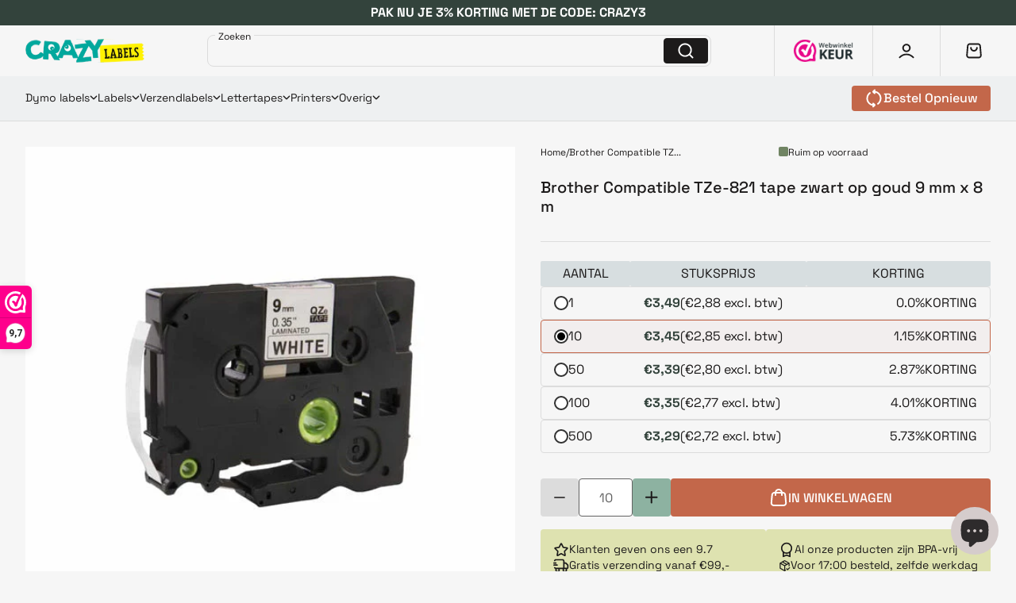

--- FILE ---
content_type: text/css
request_url: https://www.crazylabels.nl/cdn/shop/t/30/assets/critical.css?v=144176797180894311051768329952
body_size: 5842
content:
@font-face{font-family:SpaceGrotesk-SemiBold;src:url(SpaceGrotesk-SemiBold.woff2) format("woff2"),url(SpaceGrotesk-SemiBold.woff) format("woff");font-weight:600;font-style:normal;font-display:swap}@font-face{font-family:SpaceGrotesk-Medium;src:url(SpaceGrotesk-Medium.woff2) format("woff2"),url(SpaceGrotesk-Medium.woff) format("woff");font-weight:500;font-style:normal;font-display:swap}@font-face{font-family:SpaceGrotesk-Regular;src:url(SpaceGrotesk-Regular.woff2) format("woff2"),url(SpaceGrotesk-Regular.woff) format("woff");font-weight:400;font-style:normal;font-display:swap}@font-face{font-family:SpaceGrotesk-Bold;src:url(SpaceGrotesk-Bold.woff2) format("woff2"),url(SpaceGrotesk-Bold.woff) format("woff");font-weight:700;font-style:normal;font-display:swap}@font-face{font-family:SpaceGrotesk-Light;src:url(SpaceGrotesk-Light.woff2) format("woff2"),url(SpaceGrotesk-Light.woff) format("woff");font-weight:300;font-style:normal;font-display:swap}:root{--font-semibold: "SpaceGrotesk-SemiBold";--font-medium: "SpaceGrotesk-Medium";--font-regular: "SpaceGrotesk-Regular";--font-bold: "SpaceGrotesk-Bold";--font-light: "SpaceGrotesk-Light";--font-h1: 38px;--font-h2: 32px;--font-h3: 28px;--font-h4: 20px;--font-body-lg: 16px;--font-body-md: 14px;--font-body-sm: 12px;--font-body-xs: 11px;--lh-tight: 110%;--lh-sm: 115%;--lh-md: 120%;--lh-normal: 125%;--lh-relaxed: 130%;--lh-loose: 140%;--lh-xloose: 150%;--ls-none: 0;--ls-sm: .15%;--body-base: #f6f6f6;--danger-100: #FFBCBC;--danger-200: #F4A9A9;--danger-300: #E99696;--danger-400: #DF8484;--danger-500: #D47171;--danger-600: #BE4B4B;--danger-700: #A92626;--teal-green-100: #e8efec;--teal-green-200: #c5d8cf;--teal-green-300: #8db2a1;--teal-green-400: #678376;--teal-green-500: #33433c;--lime-100: #eef1d8;--lime-200: #dee2b0;--lime-300: #c1c499;--lime-400: #898c6c;--lime-500: #555742;--sunrise-orange-100: #f0d1c7;--sunrise-orange-200: #dfa491;--sunrise-orange-300: #c3674a;--sunrise-orange-400: #904b35;--sunrise-orange-500: #603020;--steel-blue-100: #eef0f1;--steel-blue-200: #d7dee0;--steel-blue-300: #a1b3b7;--steel-blue-400: #6c868b;--steel-blue-500: #3d4c4f;--dusty-gray-100: #f2eeee;--dusty-gray-200: #e7e1e1;--dusty-gray-300: #d5cccc;--dusty-gray-400: #a59393;--dusty-gray-500: #615353;--neutral-100: #ffffff;--neutral-200: #f6f6f6;--neutral-300: #dcdcdc;--neutral-400: #c4c4c4;--neutral-500: #ababab;--neutral-600: #939393;--neutral-700: #626262;--neutral-800: #2e2b2c;--neutral-900: #252223;--neutral-1000: #1c1a1a}.shopify-policy__container{max-width:1440px!important;padding:20px 16px!important;margin:0 auto!important}.shopify-policy__container h1{margin-bottom:28px!important;text-align:left}.shopify-policy__container div,.shopify-policy__container p,.shopify-policy__container h2,.shopify-policy__container h3,.shopify-policy__container h4,.shopify-policy__container h5,.shopify-policy__container h6{margin-bottom:24px!important}.shopify-policy__container h1{font-family:var(--font-medium);line-height:var(--lh-normal);letter-spacing:var(--ls-none);font-size:28px;color:var(--neutral-1000);font-weight:500}.shopify-policy__container h2{font-family:var(--font-medium);font-size:var(--font-h2);line-height:var(--lh-normal);letter-spacing:var(--ls-none);color:var(--neutral-1000);font-weight:500}.shopify-policy__container h3{font-family:var(--font-medium);font-size:var(--font-h3);line-height:var(--lh-sm);letter-spacing:var(--ls-none);color:var(--neutral-1000);font-weight:500}.shopify-policy__container h4{font-family:var(--font-medium);font-size:var(--font-h4);line-height:var(--lh-md);letter-spacing:var(--ls-none);color:var(--neutral-1000);font-weight:500}.shopify-policy__container p{font-family:var(--font-regular);font-size:var(--font-body-lg);line-height:var(--lh-xloose);letter-spacing:var(--ls-none);color:var(--neutral-1000)}.shopify-policy__container strong{font-family:var(--font-medium);font-size:var(--font-body-lg);line-height:var(--lh-xloose);letter-spacing:var(--ls-none);color:var(--neutral-1000)}.shopify-policy__container bold{font-family:var(--font-bold);font-size:var(--font-body-lg);line-height:var(--lh-xloose);letter-spacing:var(--ls-none);color:var(--neutral-1000)}.shopify-policy__container a{background:none;border:none;color:var(--neutral-1000);text-decoration:underline}.shopify-pc__banner__body h2{font-family:var(--font-medium)!important;font-weight:500}.shopify-pc__banner__body p{font-family:var(--font-regular)!important;color:var(--neutral-1000)}.shopify-pc__banner__body strong{font-family:var(--font-medium)!important;color:var(--neutral-1000)}.shopify-pc__banner__btns{font-family:var(--font-medium)!important}.shopify-pc__banner__body a{background:none;border:none;color:var(--neutral-1000);text-decoration:underline}.shopify-pc__prefs__scrollable{margin-top:180px;overflow:unset;position:unset}* .h1{font-family:var(--font-medium);font-size:var(--font-h1);line-height:47.5px;letter-spacing:var(--ls-none);color:var(--neutral-1000);font-weight:500}.h2{font-family:var(--font-medium);font-size:var(--font-h2);line-height:40px;letter-spacing:var(--ls-none);color:var(--neutral-1000);font-weight:500}.h3{font-family:var(--font-medium);font-size:var(--font-h3);line-height:32.2px;letter-spacing:var(--ls-none);color:var(--neutral-1000);font-weight:500}.h4{font-family:var(--font-medium);font-size:var(--font-h4);line-height:24px;letter-spacing:var(--ls-none);color:var(--neutral-1000);font-weight:500}.body{font-family:var(--font-regular);font-size:var(--font-body-lg);line-height:24px;letter-spacing:var(--ls-none);color:var(--neutral-1000)}.body-semibold{font-family:var(--font-medium);font-size:var(--font-body-lg);line-height:24px;letter-spacing:var(--ls-none);color:var(--neutral-1000)}.body-bold{font-family:var(--font-bold);font-size:var(--font-body-lg);line-height:24px;letter-spacing:var(--ls-none);color:var(--neutral-1000)}.body-md{font-family:var(--font-regular);font-size:var(--font-body-md);line-height:19.6px;letter-spacing:var(--ls-none);color:var(--neutral-1000)}.body-md-semibold{font-family:var(--font-medium);font-size:var(--font-body-md);line-height:19.6px;letter-spacing:var(--ls-sm);color:var(--neutral-1000)}.body-md-bold{font-family:var(--font-bold);font-size:var(--font-body-md);line-height:19.6px;letter-spacing:var(--ls-none);color:var(--neutral-1000)}.body-sm{font-family:var(--font-regular);font-size:var(--font-body-sm);line-height:15.6px;letter-spacing:var(--ls-none);color:var(--neutral-1000)}.body-sm-semibold{font-family:var(--font-medium);font-size:var(--font-body-sm);line-height:15.6px;letter-spacing:var(--ls-none);color:var(--neutral-1000)}.body-sm-bold{font-family:var(--font-bold);font-size:var(--font-body-sm);line-height:15.6px;letter-spacing:var(--ls-none);color:var(--neutral-1000)}.body-xs{font-family:var(--font-regular);font-size:var(--font-body-xs);line-height:12.1px;letter-spacing:var(--ls-sm);color:var(--neutral-1000)}.body-xs-bold{font-family:var(--font-bold);font-size:var(--font-body-xs);line-height:12.1px;letter-spacing:var(--ls-sm);color:var(--neutral-1000)}.g-btn{cursor:pointer;display:flex;align-items:center;justify-content:center;gap:8px;border:none;border-radius:4px;text-decoration:none;width:fit-content;transition:all .3s ease}.g-btn--large{padding:12px 16px;height:48px;font-family:var(--font-medium);font-size:var(--font-body-lg);letter-spacing:var(--ls-none)}.g-btn--medium{padding:8px 16px;height:40px;font-family:var(--font-medium);font-size:var(--font-body-lg);letter-spacing:var(--ls-none)}.g-btn--small{height:24px;padding:4px 12px;font-family:var(--font-medium);font-size:var(--font-body-sm);letter-spacing:var(--ls-none)}.g-btn--medium svg{width:24px;height:24px}.g-btn--large svg{width:24px;height:24px}.g-btn--small svg{width:16px;height:16px}.g-btn__space-between{justify-content:space-between}.g-btn__centered{justify-content:center;gap:8px}@media screen and (max-width: 767px){.g-btn__full-width-m{width:100%}}.g-btn--fill-primary{background-color:var(--neutral-1000);color:#fff}.g-btn--fill-primary:active{background-color:var(--teal-green-400)}.g-btn--fill-primary:disabled{background-color:var(--neutral-400);cursor:not-allowed;color:#fff}.g-btn--outline-primary{background-color:transparent;border:1px solid var(--neutral-1000);color:var(--neutral-1000)}.g-btn--outline-primary:active{color:var(--teal-green-400)}.g-btn--outline-primary:disabled{border-color:var(--neutral-400);color:var(--neutral-400);cursor:not-allowed}.g-btn--link-primary{background:none;border:none;color:var(--neutral-1000);text-decoration:underline}.g-btn--link-primary:active{color:var(--teal-green-400)}.g-btn--link-primary:disabled{color:var(--neutral-400);cursor:not-allowed}.g-btn--fill-secondary{background-color:var(--sunrise-orange-300);color:#fff}.g-btn--fill-secondary:active{background-color:var(--sunrise-orange-500)}.g-btn--fill-secondary:disabled{background-color:var(--neutral-300);cursor:not-allowed;background-color:var(--sunrise-orange-200)}.g-btn--outline-secondary{background-color:transparent;border:1px solid var(--sunrise-orange-300);color:var(--sunrise-orange-300)}.g-btn--outline-secondary:active{border:1px solid var(--sunrise-orange-500);color:var(--sunrise-orange-500)}.g-btn--outline-secondary:disabled{border:1px solid var(--neutral-400);cursor:not-allowed;color:var(--sunrise-orange-200)}.g-btn--link-secondary{background:none;border:none;text-decoration:underline;color:var(--sunrise-orange-300)}.g-btn--link-secondary:active{color:var(--sunrise-orange-500)}.g-btn--link-secondary:disabled{color:var(--sunrise-orange-200);cursor:not-allowed}.g-btn--fill-tertiary-teal-green{background-color:var(--teal-green-300);color:#fff}.g-btn--fill-tertiary-teal-green:active{background-color:var(--teal-green-500)}.g-btn--fill-tertiary-teal-green:disabled{background-color:var(--neutral-300);color:var(--teal-green-200);cursor:not-allowed}.g-btn--outline-tertiary-teal-green{background-color:transparent;border:1px solid var(--teal-green-300);color:var(--teal-green-300)}.g-btn--outline-tertiary-teal-green:active{color:var(--teal-green-500);border:1px solid var(--teal-green-500)}.g-btn--outline-tertiary-teal-green:disabled{border-color:var(--neutral-400);color:var(--teal-green-300);cursor:not-allowed}.g-btn--link-tertiary-teal-green{background:none;border:none;color:var(--teal-green-300)}.g-btn--link-tertiary-teal-green:active{color:var(--teal-green-500)}.g-btn--link-tertiary-teal-green:disabled{color:var(--teal-green-200);cursor:not-allowed}.g-btn--fill-tertiary-lime{background-color:var(--lime-200);color:var(--neutral-1000)}.g-btn--fill-tertiary-lime:active{background-color:var(--lime-400)}.g-btn--fill-tertiary-lime:disabled{background-color:var(--neutral-300);color:var(--lime-200);cursor:not-allowed}.g-btn--outline-tertiary-lime{background-color:transparent;border:1px solid var(--lime-200);color:var(--lime-200)}.g-btn--outline-tertiary-lime:active{color:var(--lime-400);border:1px solid var(--lime-400)}.g-btn--outline-tertiary-lime:disabled{border-color:var(--neutral-400);color:var(--lime-200);cursor:not-allowed}.g-btn--link-tertiary-lime{background:none;border:none;color:var(--lime-200)}.g-btn--link-tertiary-lime:active{color:var(--lime-400)}.g-btn--link-tertiary-lime:disabled{color:var(--lime-200);cursor:not-allowed}@media (hover:hover){.g-btn--fill-primary:hover,.g-btn--outline-primary:hover,.g-btn--link-primary:hover{color:var(--teal-green-300)}.g-btn--fill-secondary:hover{background-color:var(--sunrise-orange-400)}.g-btn--outline-secondary:hover{border:1px solid var(--sunrise-orange-400);color:var(--sunrise-orange-400)}.g-btn--link-secondary:hover{color:var(--sunrise-orange-400)}.g-btn--fill-tertiary-teal-green:hover{background-color:var(--teal-green-400)}.g-btn--outline-tertiary-teal-green:hover{color:var(--teal-green-400);border:1px solid var(--teal-green-400)}.g-btn--link-tertiary-teal-green:hover{color:var(--teal-green-400)}.g-btn--fill-tertiary-lime:hover{background-color:var(--lime-300)}.g-btn--outline-tertiary-lime:hover{color:var(--lime-300);border:1px solid var(--lime-300)}.g-btn--link-tertiary-lime:hover{color:var(--lime-300)}}*{box-sizing:border-box;margin:0}body{display:flex;flex-direction:column;margin:0;min-height:100svh;background-color:var(--body-base);scroll-behavior:smooth}html:has(dialog[scroll-lock][open],details[scroll-lock][open]){overflow:hidden}html{scroll-behavior:smooth}img,video,canvas{display:block;max-width:100%;height:100%;object-fit:cover}input,textarea,select{font:inherit;border-radius:var(--style-border-radius-inputs)}select{background-color:var(--color-background);color:currentcolor}dialog{background-color:var(--color-background);color:var(--color-foreground)}p{text-wrap:pretty}p,h1,h2,h3,h4,h5,h6{overflow-wrap:break-word}p:empty{display:none}:is(p,h1,h2,h3,h4,h5,h6):first-child,:empty:first-child+:where(p,h1,h2,h3,h4,h5,h6){margin-block-start:0}:is(p,h1,h2,h3,h4,h5,h6):last-child,:where(p,h1,h2,h3,h4,h5,h6)+:has(+:empty:last-child){margin-block-end:0}.uppercase{text-transform:uppercase}.shopify-section{position:relative}.visually-hidden-seo{position:absolute!important;width:1px;height:1px;padding:0;margin:-1px;overflow:hidden;clip:rect(0,0,0,0);white-space:nowrap;border:0}.wrapper{max-width:1440px;padding:0 16px;margin:0 auto}@media screen and (min-width: 768px){.wrapper{padding:0 32px}}.w-100{width:100%}.h-100{height:100%}.flex{display:flex}.flex-wrap{flex-wrap:wrap}.flex-nowrap{flex-wrap:nowrap}.grid{display:grid}.block{display:block}.inline-block{display:inline-block}.hidden{display:none}.flex-row{flex-direction:row}.flex-col{flex-direction:column}.flex-col-reverse,.flex-col-rev{flex-direction:column-reverse}@media (min-width: 768px){.md-flex-row{flex-direction:row}.md-flex-row-reverse{flex-direction:row-reverse}.md-flex-col{flex-direction:column}.md-flex{display:flex}.md-block{display:block}.md-grid{display:grid}.md-hidden{display:none}}.justify-start{justify-content:flex-start}.justify-center{justify-content:center}.justify-end{justify-content:flex-end}.justify-between{justify-content:space-between}.justify-around{justify-content:space-around}.justify-evenly{justify-content:space-evenly}.items-start{align-items:flex-start}.items-center{align-items:center}.items-end{align-items:flex-end}.items-stretch{align-items:stretch}.gap-0{gap:0}.gap-2{gap:2px}.gap-4{gap:4px}.gap-6{gap:6px}.gap-8{gap:8px}.gap-10{gap:10px}.gap-12{gap:12px}.gap-13{gap:13px}.gap-14{gap:14px}.gap-16{gap:16px}.gap-20{gap:20px}.gap-24{gap:24px}.gap-26{gap:26px}.gap-28{gap:28px}.gap-32{gap:32px}.gap-40{gap:40px}.gap-48{gap:48px}.gap-60{gap:60px}.gap-64{gap:64px}@media (min-width: 768px){.md-justify-between{justify-content:space-between}.md-justify-around{justify-content:space-around}.md-justify-end{justify-content:end}.md-justify-start{justify-content:start}.md-items-center{align-items:center}.md-items-end{align-items:end}.md-gap-4{gap:4px}.md-gap-8{gap:8px}.md-gap-12{gap:12px}.md-gap-16{gap:16px}.md-gap-24{gap:24px}.md-gap-28{gap:28px}.md-gap-32{gap:32px}.md-gap-48{gap:48px}.md-gap-80{gap:80px}.md-gap-120{gap:120px}}.w-full{width:100%}.h-full{height:100%}.text-left{text-align:left}.text-center{text-align:center}.text-right{text-align:right}.m-0{margin:0}.p-0{padding:0}.p-4{padding:4px}.p-8{padding:8px}.p-16{padding:16px}accordion-component{display:block}.acc_headline{cursor:pointer}.acc_content{max-height:0;overflow:hidden;margin:0;opacity:0;transition:max-height .3s ease}.acc_content-opened{opacity:1;transition:max-height .3s ease;max-height:300px}.acc_headline svg{transition:.3s ease;pointer-events:none}.accordion-icon{width:var(--space-16);height:auto;display:flex}.accordion-icon svg{width:100%;height:100%;object-fit:cover}.accordion_icon_rotate{transform:rotate(180deg)}.embla{max-width:100%;margin:auto}.embla__viewport{overflow:hidden}.embla__container{display:flex;touch-action:pan-y pinch-zoom}.embla__slide{transform:translateZ(0);flex:0 0 100%;min-width:0}.embla__slide__number{border-radius:1.8rem;font-size:4rem;font-weight:600;display:flex;align-items:center;justify-content:center;height:19rem;-webkit-user-select:none;user-select:none}.embla__controls{display:flex;gap:8px;cursor:pointer}.embla__buttons{display:grid;grid-template-columns:repeat(2,1fr);gap:.6rem;align-items:center}.embla__button{-webkit-appearance:none;appearance:none;touch-action:manipulation;display:inline-flex;text-decoration:none;cursor:pointer;border:0;padding:0;margin:0;z-index:1;display:flex;align-items:center;justify-content:center;background:var(--neutral-200);border-radius:2px;border:1px solid var(--neutral-300);width:24px;height:24px}.embla__button__svg{width:6px;height:10px}.embla__dots{display:flex;flex-wrap:wrap;justify-content:flex-end;align-items:center;gap:12px}.embla__dot{cursor:pointer;height:fit-content;width:fit-content;padding:0;background:transparent;border:none}.embla__dot--selected svg path{fill:#bfb38f}.vertical-line-dot{width:2px;height:8px;border-radius:1px;background-color:var(--neutral-300)}.embla__dot--selected.vertical-line-dot{width:2px;height:12px;border-radius:1px;background-color:var(--sunrise-orange-300)}.product-card{background-color:#fff;display:flex;flex-direction:column;width:100%;max-width:319px;height:100%;border:1px solid var(--dusty-gray-400);border-radius:4px}.product-card__oos{position:absolute;top:6px;right:6px;padding:6px;color:#fff;background:#b86969;border-radius:4px}.product-card a{text-decoration:none}@media (hover:hover){.product-card:hover{border:1px solid var(--sunrise-orange-300)}}.product-card__data{flex:1;padding:16px}.product-card__link{color:inherit;text-decoration:none;height:100%}.product-card__image-wrapper{width:100%;aspect-ratio:1/1;overflow:hidden;position:relative;overflow:visible}.product-card__image-wrapper img{border-radius:4px;aspect-ratio:1/1}.product-card__image{width:100%;height:100%;object-fit:cover;display:block}.product-card__title{text-overflow:ellipsis;font-weight:500}.product-card__price{width:100%}.product-card__price .price__regular{color:var(--teal-green-500)}.product-card__price .price__compare{color:var(--sunrise-orange-300)}.product-card__price .price__compare{color:var(--teal-green-500)}.product-card__divider{height:1px;width:100%;background-color:var(--neutral-300);margin-top:auto}.add-to-cart-btn svg{width:16px;height:16px;display:flex}.product-card__badges{writing-mode:vertical-rl;position:absolute;left:4px;top:4px;transform:rotate(180deg);z-index:1}.product-card__badge{padding:4px;border-radius:2px;font-size:11px}.product-card__cta-label{padding:0;border:0;width:24px;height:24px;cursor:pointer;background-color:var(--teal-green-300);border-radius:2px;color:#fff;display:flex}@media screen and (min-width: 768px){.product-card__price{width:fit-content}.product-card__divider{margin-bottom:4px}.product-card__cta{bottom:12px;right:12px}.product-card__badges{left:8px;top:8px}.product-card__badge{font-size:12px;padding:8px 4px}}.product__color-swatch-tooltip{display:none;text-transform:capitalize}@media screen and (min-width: 768px){.product__color-swatch-tooltip{align-items:center;justify-content:center;padding:4px 8px;background-color:#222;color:#fff;border-radius:4px;position:absolute;left:50%;transform:translate(-50%);top:-36px}.product__color-swatch-tooltip:after{content:"";position:absolute;left:50%;transform:translate(-50%);bottom:-8px;width:0;height:0;border-width:8px 6px 0 6px;border-style:solid;border-color:#222 transparent transparent transparent}.product__color:hover .product__color-swatch-tooltip{display:block}}.price__sale{color:var(--danger-700)}.price__compare{text-decoration:line-through}.text__data{width:100%;max-height:504px;overflow:hidden;transition:max-height .7s ease-in-out;position:relative}.text__data a{color:var(--neutral-1000)}.text__data h1,.text__data h2,.text__data h3,.text__data h4,.text__data h5,.text__data h6{margin-bottom:12px;margin-top:32px}.text__data ol,.text__data p,.text__data table,.text__data ul{margin-bottom:12px}.text__data.expanded{max-height:7000px}.text__toggle span{line-height:1}.text__toggle svg{width:10px;display:flex;flex:none;height:6px}.text__toggle-less span{line-height:1}.text__toggle-less svg{display:flex;width:10px;height:6px;flex:none;transform:rotate(180deg)}readmore-text .body strong{font-family:var(--font-bold)}@media screen and (min-width: 768px){.text__data{max-height:200px}}.breadcrumbs__list{list-style-type:none;margin:0;padding:0;flex-wrap:wrap}.breadcrumbs__link{text-decoration:none;white-space:wrap}.breadcrumbs__link:hover{text-decoration:underline}.breadcrumbs__item{display:flex;align-items:center;gap:4px}.breadcrumbs__item:not(:last-child):after{border-style:solid;content:"/";display:inline-block;position:relative;vertical-align:middle;border:none}.breadcrumbs__link{color:var(--neutral-1000)}.breadcrumbs__link[aria-current=page]{color:inherit;font-weight:400;text-decoration:none}.breadcrumbs__link[aria-current=page]:hover,.breadcrumbs__link[aria-current=page]:focus{text-decoration:underline}@keyframes spin{0%{transform:rotate(0)}to{transform:rotate(360deg)}}.rotating-svg{animation:spin 10s linear infinite;transform-origin:50% 50%;transform-box:fill-box}.wwk-sidebar--top-wrapper{max-height:1000px}body.drawer-open #wwkSidebarTop{display:none!important}.cart-notification{position:absolute;right:16px;width:fit-content;top:calc(var(--header-bottom-position) + 8px);padding:8px;border-radius:8px;opacity:0;transition:opacity .3s ease-in-out;background-color:var(--teal-green-100);border:1px solid var(--ph-green-300)}.cart-notification svg{display:flex;flex:none;margin-right:14px;width:12px;height:9px}.cart-notification__product{margin-right:10px}.cart-notification__count{margin-right:4px}.notification-visible{opacity:1;z-index:3}.cart-notification__variant-title{color:var(--neutral-700);padding-left:8px;border-left:1px solid var(--ph-green-300)}.jdgm-rev-widg.jdgm-rev-widg[data-number-of-reviews="0"]{display:none}.jdgm-widget{margin:0 auto;max-width:1440px!important;padding:0 16px}.jdgm-rev-widg__reviews{display:flex;flex-direction:column;gap:0}.jdgm-row-actions{display:none!important}.jdgm-rev{border-color:var(--neutral-300)!important;padding:26px 0!important}.jdgm-rev-widg__title{text-align:left}.jdgm-row-stars{display:flex;flex-direction:column;align-items:start}.jdgm-rev-widg__summary-text{text-align:left}.jdgm-rev-widg__summary{margin-bottom:12px!important}.jdgm-row-stars{width:100%}.jdgm-rev-widg__summary-text{font-family:var(--font-regular)!important;font-size:var(--font-body-sm)!important;line-height:var(--lh-relaxed)!important;letter-spacing:var(--ls-none)!important;color:var(--neutral-1000)!important}.jdgm-rev-widg__title{font-family:var(--font-medium)!important;font-size:var(--font-h4)!important;line-height:var(--lh-md)!important;letter-spacing:var(--ls-none)!important;color:var(--neutral-1000)!important}.jdgm-rev-widg .jdgm-star,.jdgm-revs-tab .jdgm-star,.jdgm-all-reviews .jdgm-star,.jdgm-gallery-popup .jdgm-star{color:var(--neutral-1000)!important}.jdgm-rev__icon{background-color:var(--neutral-300)!important;border-radius:100%!important}.jdgm-rev__social{display:none}.jdgm-rev[data-verified-buyer=true] .jdgm-rev__icon.jdgm-rev__icon:after{background-color:var(--teal-green-500)!important;border-radius:2px}.jdgm-rev__author-wrapper{display:flex;flex-direction:column}.jdgm-rev__buyer-badge{padding:0!important}.jdgm-rev__author,.jdgm-rev__buyer-badge-wrapper,.jdgm-row-extra,.jdgm-link,.jdgm-rev__timestamp,.jdgm-rev__thumb-count{font-family:var(--font-regular)!important;font-size:var(--font-body-sm)!important;line-height:var(--lh-relaxed)!important;letter-spacing:var(--ls-none)!important;color:var(--neutral-1000)!important}.jdgm-rev__body,.jdgm-rev__title,.jdgm-rev__body a,.jdgm-paginate__page,.jdgm-form__fieldset{font-family:var(--font-regular)!important;font-size:var(--font-body-md)!important;line-height:var(--lh-loose)!important;letter-spacing:var(--ls-none)!important;color:var(--neutral-1000)!important}.jdgm-form__title{font-family:var(--font-medium);font-size:var(--font-h4);line-height:var(--lh-md);letter-spacing:var(--ls-none);color:var(--neutral-1000);font-weight:500}.jdgm-rev__header{margin:0!important}.jdgm-custom-forms{display:NONE!important}.jdgm-btn.jdgm-submit-rev{background-color:#9993ae!important;color:var(--neutral-1000)!important;border:none!important}.jdgm-btn.jdgm-cancel-rev{background-color:transparent!important;border:1px solid var(--lime-400)!important;color:var(--neutral-1000)!important;text-align:center!important}.jdgm-sort-dropdown-wrapper{margin:0!important}.jdgm-sort-dropdown{padding:0!important}.jdgm-write-rev-link{max-width:unset!important;line-height:1.3!important;width:fit-content!important;margin:0!important;padding:8px 16px!important;height:40px!important;font-family:var(--font-medium)!important;font-size:var(--font-body-lg)!important;letter-spacing:var(--ls-none)!important;background-color:transparent!important;border:1px solid var(--lime-400)!important;color:var(--neutral-1000)!important}.jdgm-form{max-width:unset!important}.jdgm-form__title,.jdgm-form__fieldset{text-align:left!important}.jdgm-form__title,.jdgm-form__fieldset a{color:var(--neutral-1000)}.jdgm-form__fieldset textarea,.jdgm-form__fieldset input{background-color:transparent!important;border:1px solid var(--neutral-700)!important}.jdgm-form{padding:0!important}.jdgm-rev-widg__summary-inner{text-align:left}.jdgm-widget:not(.jdgm-review-widget--small,.jdgm-review-widget--medium) .jdgm-rev-widg[data-number-of-reviews="0"] .jdgm-widget-actions-wrapper{border-left:none!important}@media screen and (min-width: 768px){.jdgm-widget-actions-wrapper{align-items:end!important;width:fit-content!important}.jdgm-rev-widg__title{margin-bottom:12px!important}.jdgm-rev-widg__summary{align-items:start!important;margin-bottom:0!important}.jdgm-row-stars{flex-direction:row;justify-content:space-between!important}.jdgm-widget{padding:0 32px}.jdgm-rev-widg__reviews{display:grid;grid-template-columns:1fr 1fr;column-gap:32px!important;row-gap:0!important}}.needsclick.kl-teaser-UdAg42.undefined.kl-private-reset-css-Xuajs1{margin:0 0 0 16px!important}.lq-slide-title{font-family:var(--font-regular);font-size:var(--font-body-md);line-height:var(--lh-loose);letter-spacing:var(--ls-none);color:var(--neutral-1000)}.successSub_header_text{font-family:var(--font-medium)!important;font-size:var(--font-h4)!important;line-height:var(--lh-md)!important;letter-spacing:var(--ls-none)!important;color:var(--neutral-1000)!important;font-weight:500!important}.rh-widget span:first-child{top:64px!important;background-color:var(--steal-blue-300)!important;color:var(--neutral-1000)!important}.email-frame-content{padding:16px!important;background:var(--body-base)!important}#email-me-frame .close-box{height:12px!important;width:12px!important}.close-box{margin:0!important;position:absolute;right:16px;top:12px}#email-me-frame .email-frame-header{margin-bottom:32px!important}#email-me-frame .email-frame-header,.email-frame-body{padding:0!important}.frame-email-logo,.split-line,.frame-body-content{display:none!important}.frame-title,.selected-unavailable-variant,.buyer-email,.buyer-name{padding:0!important;font-family:var(--font-medium);font-size:var(--font-h4);line-height:var(--lh-md);letter-spacing:var(--ls-none);color:var(--neutral-1000);font-weight:500;background:var(--body-base)!important}div#email-me-frame .buyer-email,#email-me-frame .buyer-phone-input,#email-me-frame input.buyer-name{background:var(--body-base)!important}#email-me-frame div.email-frame-content{height:fit-content!important;max-height:unset!important;overflow:auto;border:none}.successSub{background:var(--body-base)!important;border:none!important}.buyer-name::placeholder{font-family:var(--font-regular);font-size:var(--font-body-lg);line-height:var(--lh-xloose);letter-spacing:var(--ls-none);color:var(--neutral-700)}.successSub_text{font-family:var(--font-regular)!important;font-size:var(--font-body-md)!important;line-height:var(--lh-loose)!important;letter-spacing:var(--ls-none)!important;color:var(--neutral-1000)!important}.invalid-email-tips,.email-footer-tips{font-family:var(--font-regular)!important;font-size:var(--font-body-sm)!important;line-height:var(--lh-relaxed)!important;letter-spacing:var(--ls-none)!important}.notify-me__btn{color:var(--neutral-1000);cursor:pointer}.notify-me__btn:after{content:"";display:inline-block;width:20px;height:22px;background:url('data:image/svg+xml;utf8,<svg xmlns="http://www.w3.org/2000/svg" width="20" height="22" viewBox="0 0 20 22" fill="none"><path fill-rule="evenodd" clip-rule="evenodd" d="M5.04706 2.05025C6.35982 0.737498 8.14029 0 9.99681 0C11.8533 0 13.6338 0.737498 14.9466 2.05025C16.2593 3.36301 16.9968 5.14349 16.9968 7C16.9968 9.91267 17.7288 11.8439 18.4962 13.0771L18.508 13.096C18.8653 13.6703 19.1478 14.1243 19.3382 14.4547C19.4336 14.6202 19.5206 14.7797 19.5849 14.9215C19.6171 14.9922 19.653 15.079 19.6811 15.1733C19.7044 15.2515 19.7488 15.4187 19.7322 15.6223C19.721 15.7591 19.6931 15.9928 19.5589 16.2343C19.4248 16.4758 19.241 16.623 19.1308 16.7047C18.8805 16.8904 18.5931 16.9329 18.4972 16.947L18.4927 16.9477C18.3453 16.9695 18.178 16.9804 18.0093 16.9869C17.674 17 17.2099 17 16.6327 17H3.36095C2.78373 17 2.31959 17 1.98433 16.9869C1.81558 16.9804 1.6483 16.9695 1.50089 16.9477L1.49646 16.947C1.40052 16.9329 1.1131 16.8904 0.862814 16.7047C0.752573 16.623 0.568846 16.4758 0.434695 16.2343C0.300543 15.9928 0.27265 15.7591 0.261461 15.6223C0.244813 15.4187 0.289215 15.2515 0.312521 15.1733C0.340612 15.079 0.376554 14.9922 0.408682 14.9215C0.473047 14.7797 0.55998 14.6202 0.6554 14.4547C0.84582 14.1243 1.12829 13.6703 1.48559 13.0961L1.49743 13.0771C2.2648 11.8439 2.99681 9.91267 2.99681 7C2.99681 5.14348 3.73431 3.36301 5.04706 2.05025ZM9.99681 2C8.67072 2 7.39896 2.52678 6.46127 3.46447C5.52359 4.40215 4.99681 5.67392 4.99681 7C4.99681 10.2677 4.16975 12.5681 3.19552 14.1337C2.98267 14.4758 2.80503 14.7614 2.65989 14.9988C2.86647 15 3.10679 15 3.38566 15H16.608C16.8868 15 17.1272 15 17.3337 14.9988C17.1886 14.7614 17.0109 14.4758 16.7981 14.1337C15.8239 12.5681 14.9968 10.2677 14.9968 7C14.9968 5.67392 14.47 4.40215 13.5323 3.46447C12.5947 2.52678 11.3229 2 9.99681 2ZM6.60124 19.3383C6.96671 18.9242 7.59865 18.8848 8.01272 19.2503C8.54217 19.7176 9.23529 20 9.99681 20C10.7583 20 11.4514 19.7176 11.9809 19.2503C12.395 18.8848 13.0269 18.9242 13.3924 19.3383C13.7578 19.7523 13.7184 20.3843 13.3044 20.7497C12.4236 21.5272 11.2642 22 9.99681 22C8.72943 22 7.57006 21.5272 6.68925 20.7497C6.27518 20.3843 6.23578 19.7523 6.60124 19.3383Z" fill="%231C1A1A"/></svg>') no-repeat center;background-size:contain;margin-left:8px}@media screen and (max-width: 767px){.load-more-btn:hover{border:1px solid var(--sunrise-orange-500)}}.shopify-pc__banner__dialog p{font-size:14px!important}.overflow-hidden{overflow:hidden}.product__color-swatch{width:16px;height:16px;border-radius:100%;cursor:pointer}.product__color-swatch-active{border:1px solid black}
/*# sourceMappingURL=/cdn/shop/t/30/assets/critical.css.map?v=144176797180894311051768329952 */


--- FILE ---
content_type: text/css
request_url: https://www.crazylabels.nl/cdn/shop/t/30/assets/products-slider.css?v=121364404909124819431763462747
body_size: -467
content:
products-slider.embla{display:flex;max-width:1440px;margin:0 auto;position:relative}.products-slider__copy{max-width:518px}.products-slider__card{flex:none}.products-slider__top,.products-slider-wiewport{padding:0 16px}.products-slider__bottom-line{width:100%;height:1px;background-color:var(--neutral-300);position:relative}.products-slider__cta{flex:none}products-slider .embla__button svg path{fill:var(--dusty-gray-400)}.products-slider__controls{position:absolute;right:0;bottom:-11.5px;z-index:1}.products-slider__bottom{padding:0 16px}@media screen and (min-width: 768px){.products-slider__top,.products-slider__bottom{padding:0 32px}.products-slider-wiewport{margin:0 20px}}
/*# sourceMappingURL=/cdn/shop/t/30/assets/products-slider.css.map?v=121364404909124819431763462747 */


--- FILE ---
content_type: text/css
request_url: https://www.crazylabels.nl/cdn/shop/t/30/assets/footer.css?v=127219357345374060191763630792
body_size: -230
content:
.shopify-section-group-footer-group{margin-top:auto}footer{padding:34px 0}.footer__bottom svg{width:100%;height:auto}.footer__top-brand{margin-bottom:40px}.footer__links a,.footer__top-middle a,.footer__mid a{text-decoration:none}.footer__top{padding-bottom:16px;border-bottom:1px solid var(--teal-green-200);margin-bottom:8px;flex-wrap:wrap}.footer__payment-icons{flex-wrap:wrap;list-style:none;padding:0}.footer__contact a{text-decoration:none}.footer__links .snippet-icon-minus{display:none}.footer__links .snippet-icon-plus{display:flex}.footer__links .acc_headline-opened .snippet-icon-plus{display:none}.footer__links .acc_headline-opened .snippet-icon-minus{display:flex}.footer__contact,.footer__info-text{margin-bottom:8px}.footer-newsletter__input{background:transparent;border:1px solid var(--teal-green-500);padding:8px 12px;border-radius:2px;margin-bottom:12px}.footer-newsletter__input:focus,.footer-newsletter__input:focus-visible{border:1px solid var(--teal-green-500);outline:none}.footer-newsletter__input::placeholder{color:var(--teal-green-500)}.footer-newsletter__cta{width:100%}@media screen and (min-width: 768px){.footer__newsletter-wrapper{max-width:300px}.footer__contact,.footer-social{width:auto}.footer__link{min-width:202px}.footer__links .acc_content{max-height:fit-content!important;opacity:1!important}.footer__top-brand{margin-bottom:0}.footer__top-brand{max-width:320px}}@media screen and (max-width: 767px){.footer__top-brand{margin-bottom:40px}.footer-social{margin-bottom:24px}.footer__links{margin-bottom:16px}.footer__link{border-bottom:1px solid var(--teal-green-200)}.footer__link .acc_headline{padding:12px 0}.footer__link .acc_content-data{padding-bottom:12px}.footer__links .acc_content{visibility:hidden;overflow:hidden;opacity:0}.footer__links .acc_content-opened{opacity:1}}
/*# sourceMappingURL=/cdn/shop/t/30/assets/footer.css.map?v=127219357345374060191763630792 */


--- FILE ---
content_type: text/javascript
request_url: https://www.crazylabels.nl/cdn/shop/t/30/compiled_assets/scripts.js?v=9761
body_size: -82
content:
(function(){var __sections__={};(function(){for(var i=0,s=document.getElementById("sections-script").getAttribute("data-sections").split(",");i<s.length;i++)__sections__[s[i]]=!0})(),function(){if(!(!__sections__["product-recommendations"]&&!Shopify.designMode))try{const handleIntersection=(entries,observer2)=>{if(!entries[0].isIntersecting)return;observer2.unobserve(productRecommendationsSection);const url=productRecommendationsSection.dataset.url;fetch(url).then(response=>response.text()).then(text=>{const html=document.createElement("div");html.innerHTML=text;const recommendations=html.querySelector(".product-recommendations");recommendations&&recommendations.innerHTML.trim().length&&(productRecommendationsSection.innerHTML=recommendations.innerHTML,window.innerWidth>767&&window.initAllEmblaCarousels()),document.querySelectorAll('form[action="/cart/add"]').forEach(form=>{form.addEventListener("submit",async e=>{e.preventDefault();const formData=new FormData(form),addRes=await fetch("/cart/add.js",{method:"POST",body:formData,headers:{Accept:"application/json"}});if(!addRes.ok){console.error("Add to cart failed");return}const added=await addRes.json(),cart=await(await fetch("/cart.js")).json();window.updateCartItemCounts(cart.item_count),await window.updateCartDrawer();const qtyJustAdded=window.getAddedQuantityFromFormData(formData);window.fillCartNotification(added,qtyJustAdded),window.openCartNotification()})})}).catch(e=>{console.error(e)})},productRecommendationsSection=document.querySelector(".product-recommendations");new IntersectionObserver(handleIntersection,{rootMargin:"0px 0px 200px 0px"}).observe(productRecommendationsSection)}catch(e){console.error(e)}}()})();
//# sourceMappingURL=/cdn/shop/t/30/compiled_assets/scripts.js.map?v=9761


--- FILE ---
content_type: text/javascript
request_url: https://www.crazylabels.nl/cdn/shop/t/30/assets/main-product.js?v=37290506818088810781763649979
body_size: 1687
content:
class MainProduct extends HTMLElement{constructor(){super(),this.variantTitle=this.querySelector(".product__variant-title"),this.productStockBlock=this.querySelector(".product__stock"),this.variantInputs=this.querySelectorAll('input[type="radio"][name="id"]'),this.quantityInput=this.querySelector('input[type="number"][name="quantity"]'),this.quantityOptions=this.querySelectorAll('input[type="radio"][name="quantity-range"]'),this.stock=Number(document.querySelector("#variant-stock").dataset.stock),this.policy=document.querySelector("#variant-stock").dataset.policy,this.available=document.querySelector("#variant-stock").hasAttribute("data-available"),this.oos_text=document.querySelector("#variant-stock").dataset.oos,this.atc_text=document.querySelector("#variant-stock").dataset.atc,this.atcBtn=this.querySelector('button[type="submit"]'),this.btnPlus=this.querySelector("[data-qty-plus]"),this.btnMinus=this.querySelector("[data-qty-minus]"),this.min=Number(this.quantityInput.min)||1,this.max=Number(this.quantityInput.max)||1/0}connectedCallback(){this.updateButton(),this.variantInputs.forEach(input=>input.addEventListener("change",this.handleVariantChange.bind(this))),this.handleStickyAddToCard(),this.quantityInput&&this.handleQuantityInput(),this.quantityOptions&&this.handleQuantityOptions(),this.btnPlus.addEventListener("click",()=>this.change(1)),this.btnMinus.addEventListener("click",()=>this.change(-1)),this.quantityInput.addEventListener("change",()=>{this.quantityInput.value=this.normalize(this.quantityInput.value)})}updateButton(){}disableATC(){this.atcBtn.setAttribute("disabled",!0),this.atcBtn.classList.add("disabled"),this.atcBtn.textContent=this.oos_text}enableATC(){this.atcBtn.removeAttribute("disabled"),this.atcBtn.classList.remove("disabled"),this.atcBtn.innerHTML=`
      <svg
      class="shopping-bag-mob"      
      width="24"
      height="24"
      viewBox="0 0 14 16"
      fill="currentColor"
      xmlns="http://www.w3.org/2000/svg"
    >
      <path fill-rule="evenodd" clip-rule="evenodd" d="M3.66822 4.67533V5.99984C3.66822 6.36803 3.96669 6.6665 4.33488 6.6665C4.70307 6.6665 5.00155 6.36803 5.00155 5.99984V4.6665L9.00155 4.6665V5.99984C9.00155 6.36803 9.30003 6.6665 9.66822 6.6665C10.0364 6.6665 10.3349 6.36803 10.3349 5.99984V4.67533C10.4226 4.67849 10.5027 4.68279 10.5772 4.68862C10.845 4.70961 10.9849 4.74764 11.0854 4.79532C11.3244 4.90878 11.5242 5.09076 11.6595 5.31813C11.7164 5.41369 11.7673 5.54949 11.8132 5.81419C11.8605 6.08699 11.8941 6.44075 11.9431 6.96337L12.3431 11.23C12.4011 11.8481 12.4401 12.2701 12.443 12.5972C12.4459 12.9172 12.412 13.0803 12.3637 13.1928C12.2458 13.4672 12.0392 13.6941 11.777 13.8371C11.6694 13.8957 11.5102 13.9447 11.1913 13.9717C10.8654 13.9993 10.4416 13.9998 9.82085 13.9998H4.18225C3.56152 13.9998 3.13767 13.9993 2.81175 13.9717C2.49289 13.9447 2.33365 13.8957 2.22609 13.8371C1.96392 13.6941 1.75733 13.4672 1.63944 13.1928C1.59108 13.0803 1.55718 12.9172 1.56007 12.5972C1.56303 12.2701 1.60204 11.8481 1.65998 11.23L2.05998 6.96337C2.10897 6.44075 2.14261 6.08699 2.18992 5.81419C2.23583 5.54949 2.28675 5.41369 2.3436 5.31813C2.47887 5.09076 2.67871 4.90877 2.91772 4.79532C3.01817 4.74764 3.15813 4.70961 3.42595 4.68862C3.50035 4.68279 3.58052 4.67849 3.66822 4.67533ZM10.2695 3.33945C10.4177 3.34328 10.5548 3.34944 10.6814 3.35936C11.0297 3.38668 11.3505 3.44526 11.6572 3.59081C12.1352 3.81771 12.5349 4.18169 12.8054 4.63643C12.9789 4.92811 13.0672 5.24204 13.1269 5.58637C13.1842 5.91677 13.2223 6.32283 13.2682 6.813L13.6733 11.1345C13.7279 11.7165 13.7728 12.1949 13.7763 12.5851C13.78 12.9888 13.7416 13.3633 13.5887 13.7192C13.3529 14.268 12.9398 14.7217 12.4154 15.0076C12.0753 15.1931 11.7061 15.2662 11.3038 15.3003C10.915 15.3332 10.4344 15.3332 9.84981 15.3332H4.15329C3.56868 15.3332 3.08814 15.3332 2.69931 15.3003C2.29703 15.2662 1.92781 15.1931 1.5877 15.0076C1.06334 14.7217 0.650171 14.268 0.414395 13.7192C0.261464 13.3633 0.223145 12.9888 0.226795 12.5851C0.230322 12.1949 0.275184 11.7165 0.32976 11.1344L0.734894 6.81299C0.780839 6.32283 0.818901 5.91677 0.876199 5.58636C0.93591 5.24204 1.02419 4.92811 1.19772 4.63643C1.46825 4.18169 1.86794 3.81771 2.34594 3.59081C2.65256 3.44526 2.97335 3.38667 3.32175 3.35936C3.44831 3.34944 3.5854 3.34328 3.73363 3.33945C4.04005 1.81483 5.3867 0.666504 7.00155 0.666504C8.61641 0.666504 9.96306 1.81483 10.2695 3.33945ZM8.88775 3.33317C8.61319 2.55638 7.87236 1.99984 7.00155 1.99984C6.13074 1.99984 5.38991 2.55638 5.11536 3.33317L8.88775 3.33317Z" fill="currentColor"/>
    </svg>
      ${this.atc_text}
    `}change(delta){const value=Number(this.quantityInput.value);this.quantityInput.value=this.normalize(value+delta),this.quantityInput.dispatchEvent(new Event("change"))}normalize(v){return v=Number(v),isNaN(v)&&(v=this.min),v<this.min&&(v=this.min),v>this.max&&(v=this.max),v}handleStickyAddToCard(){document.addEventListener("DOMContentLoaded",()=>{const atc=document.querySelector(".pdp-sticky-atc");if(!atc)return;const atcOffset=atc.offsetTop,atcHeight=atc.offsetHeight;let isSticky=!1;const onScroll=()=>{if(window.innerWidth<767){const scrollY=window.scrollY-50;if(scrollY+window.innerHeight<atcOffset+atcHeight||scrollY<atcOffset){isSticky&&(atc.classList.add("is-hidden"),atc.addEventListener("transitionend",()=>{atc.classList.toggle("is-fixed-bottom"),atc.classList.remove("is-hidden")},{once:!0}),isSticky=!1);return}!isSticky&&scrollY>=atcOffset&&(atc.classList.add("is-hidden"),atc.addEventListener("transitionend",()=>{atc.classList.toggle("is-fixed-bottom"),atc.classList.remove("is-hidden")},{once:!0}),isSticky=!0)}};window.addEventListener("scroll",onScroll,{passive:!0}),onScroll()})}handleQuantityInput(){this.quantityInput.addEventListener("change",()=>{let value=parseInt(this.quantityInput.value);this.quantityOptions.forEach((input,index)=>{value>=parseInt(input.value)&&(this.quantityOptions[index+1]&&this.quantityOptions[index+1].value>value||!this.quantityOptions[index+1])&&(this.quantityOptions[index].checked=!0)})})}handleQuantityOptions(){this.quantityOptions.forEach(input=>{input.addEventListener("change",()=>{this.quantityInput&&(this.quantityInput.value=input.value)})})}updateURLWithVariant(variantId){const url=new URL(window.location);url.searchParams.set("variant",variantId),window.history.replaceState({},"",url)}handleVariantChange(event){const variantId=event.target.value,variantTitle=event.target.dataset.title,stock=event.target.dataset.stock,variantPrice=event.target.dataset.price,variantComparePrice=event.target.dataset.comparePrice,currency=event.target.dataset.currency,variantImage=event.target.dataset.img;this.handleStockAmount(stock),this.updateURLWithVariant(variantId),this.variantInputs.forEach(i=>{i.closest("label")?.classList.remove("product-form__label-checked")}),event.target.closest("label")?.classList.add("product-form__label-checked"),variantTitle&&(this.variantTitle.textContent=variantTitle);let imgWrapper=document.querySelector(".product__one-image img");imgWrapper&&(imgWrapper.src=variantImage,imgWrapper.srcset="")}handleStockAmount(stock){if(this.productStockBlock){const stockFigure=this.productStockBlock.querySelector(".product__stock-figure"),stockSpan=this.productStockBlock.querySelector(".product__stock-text"),policy=this.productStockBlock.dataset.policy,oosText=this.productStockBlock.dataset.oosText,oosColor=this.productStockBlock.dataset.oosColor,availableText=this.productStockBlock.dataset.onstockText,availableColor=this.productStockBlock.dataset.onstockColor;policy=="deny"&&stock==0?(stockSpan.textContent=oosText,stockFigure.style.backgroundColor=oosColor):policy=="deny"&&stock<0?oosColor&&oosText&&(stockSpan.textContent=oosText,stockFigure.style.backgroundColor=oosColor):availableText&&availableColor&&(stockSpan.textContent=availableText,stockFigure.style.backgroundColor=availableColor)}}}customElements.define("main-product",MainProduct);
//# sourceMappingURL=/cdn/shop/t/30/assets/main-product.js.map?v=37290506818088810781763649979
